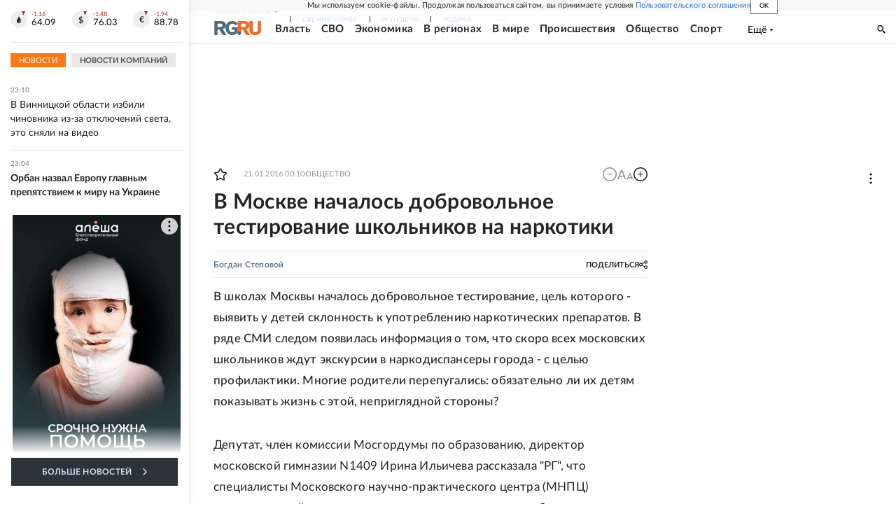

--- FILE ---
content_type: text/html
request_url: https://tns-counter.ru/nc01a**R%3Eundefined*rg_ru/ru/UTF-8/tmsec=mx3_rg_ru/436618983***
body_size: 16
content:
D8A06C0A69728959G1769113945:D8A06C0A69728959G1769113945

--- FILE ---
content_type: application/javascript; charset=UTF-8
request_url: https://cdnfiles.rg.ru/_next/static/chunks/21936-cfd08f4feebc8c51.js
body_size: 2735
content:
(self.webpackChunk_N_E=self.webpackChunk_N_E||[]).push([[21936],{13355:function(t,e,l){"use strict";l.d(e,{Z:function(){return c}});var i=l(85893),n=l(63514),r=l(20320),a=l(1598),o=l.n(a);function c(t){let{label:e,items:l,className:a,classNameLabel:c,classNameAuthor:u,classNameAuthorLabel:d,delimiter:s=" | ",wrapAuthorLabelInBrackets:f=!1}=t;return(null==l?void 0:l.length)?(0,i.jsxs)("div",{className:(0,n.Z)(o().root,a),children:[e&&(0,i.jsx)("span",{className:(0,n.Z)(o().label,c),children:e}),null==l?void 0:l.map((t,e)=>{let{id:a,slug:c,name:h,surname:v,label:b}=t;return(0,i.jsx)(r.Z,{href:c,children:(0,i.jsxs)("a",{className:(0,n.Z)(o().author,u),children:["".concat(h," ").concat(v),b&&(0,i.jsx)("span",{className:(0,n.Z)(o().authorLabel,d),children:"".concat(s).concat(f?"(".concat(b,")"):b)}),e<l.length-1&&",\xa0"]})},a)})]}):null}},12311:function(t,e,l){"use strict";l.d(e,{Z:function(){return s}});var i=l(85893),n=l(63514),r=l(34706),a=l(87437),o=l(27931),c=l.n(o);let u=t=>{var e,l,i;return"".concat(null===(e=t.edition)||void 0===e?void 0:e.title," - ").concat((null===(l=t.edition)||void 0===l?void 0:l.sub_title)?"".concat(null===(i=t.edition)||void 0===i?void 0:i.sub_title,":"):""," ").concat(t.title||"").concat(t.current_number?" №".concat(t.current_number,"(").concat(t.number||"",")"):"")},d=t=>{let e=(0,r.vc)({timestamp:t});return e?e.split(".").reverse().join("/"):""};function s(t){let{list:e=[],className:l,classNameItem:r}=t;return e.length?(0,i.jsx)("div",{className:l,children:e.map(t=>{let{current_number:e,title:l,edition:o,number:s,publish_at:f,id:h,url:v}=t;return(0,i.jsx)(a.Z,{href:v||"/".concat(o.slug,"/").concat(d(1e3*f),".html"),children:(0,i.jsx)("a",{className:(0,n.Z)(c().item,r),children:u({title:l,number:s,current_number:e,edition:o})})},h)})}):null}},47299:function(t,e,l){"use strict";l.d(e,{Z:function(){return u}});var i=l(85893),n=l(77376),r=l.n(n),a=l(18379),o=l(42811),c=l(7630);function u(t){let{stylesCustom:e,is_title_priority:l,sub_title:n,alternate_title:u,link_title:d,title:s,url:f,isVisibleSubtitle:h=!0}=t;return(0,i.jsxs)(o.Z,{errMsg:"Ошибка в блоке TextMistake title/sub_title/alternate_title",children:[(0,i.jsx)(c.Z,{url:f,children:(0,i.jsx)("h1",{className:(null==e?void 0:e.title)||r().title,dangerouslySetInnerHTML:{__html:(0,a.Y)({title:s,is_title_priority:l,link_title:d,alternate_title:u})}})}),h?(0,i.jsx)(i.Fragment,{children:l&&n&&(0,i.jsx)(c.Z,{url:f,children:(0,i.jsx)("div",{className:(null==e?void 0:e.subtitle)||r().announce,dangerouslySetInnerHTML:{__html:n}})})}):"",!l&&u&&d?(0,i.jsx)(c.Z,{url:f,children:(0,i.jsx)("div",{className:(null==e?void 0:e.linkTitle)||r().linkTitle,dangerouslySetInnerHTML:{__html:d}})}):""]})}},46366:function(t,e,l){"use strict";l.d(e,{Z:function(){return o}});var i=l(85893),n=l(63514),r=l(17804),a=l.n(r);function o(t){let{children:e,className:l,position:r="right"}=t;return(0,i.jsx)("div",{className:(0,n.Z)(a().root,a()[r],l),children:e})}},36594:function(t,e,l){"use strict";l.d(e,{FD:function(){return s},W8:function(){return f},u7:function(){return v}});var i=l(55103),n=l(87190),r=l(46539),a=l(18379),o=l(59459);let c=n.Ku,u=(t,e)=>{e.forEach(e=>{"attribs"in t?t.attribs[e.title]=e.value||e.default:t.setAttribute(e.title,e.value||e.default)})},d=(t,e,l)=>{if(e&&(e.link_title||e.title||e.alternate_title)){var i;"innerHTML"in t&&(t.innerHTML="");let{title:n,sub_title:r,is_title_priority:c,link_title:d,alternate_title:s}=e,f=(0,a.Y)({title:n,link_title:d,is_title_priority:c,alternate_title:s}),h=c&&r?r:"";u(t,[{title:"title",value:f,default:e.title||""},{title:"subTitle",value:h,default:""},{title:"announce",value:e.announce,default:""},{title:"url",value:e.is_rodina?o.og+e.url:e.url,default:""},{title:"image-path",value:null===(i=e.image)||void 0===i?void 0:i.path,default:""},{title:"block-view",value:l.block_view,default:"width"},{title:"align",value:l.align,default:""},{title:"label",value:e.label.title,default:""},{title:"labelUrl",value:e.label.url,default:""},{title:"isSport",value:String(e.is_sport),default:"false"}])}},s=function(){let t=arguments.length>0&&void 0!==arguments[0]?arguments[0]:[],e=arguments.length>1?arguments[1]:void 0,l=arguments.length>2?arguments[2]:void 0;t.forEach(t=>{let i=c.findOne(e=>!!("rg-incut"===e.name&&+e.attribs["data-id"]===t.id),e.children);if(i){if(l){let e=(0,r.a)("rg-incut-".concat(l));e&&(c.replaceElement(i,e),d(e,t.related_article,t))}else d(i,t.related_article,t)}})},f=t=>{let{text:e,slug:l}=t;return e.replaceAll(/rg-photoreport/g,"rg-photoreport-".concat(l))},h=function(t){let e=arguments.length>1&&void 0!==arguments[1]?arguments[1]:"src",l=t.attribs[e]||null;l&&(t.attribs[e]=(0,i.Qk)(l))},v=function(){let t=arguments.length>0&&void 0!==arguments[0]?arguments[0]:[];t.forEach(t=>{var e,l;let i=c.findOne(t=>"source"===t.name,t.children),n=(0,r.a)("div");n.attribs.class="rg-audio-wrapper";let a=null===(e=t.attribs)||void 0===e?void 0:e["data-description"],o=null===(l=t.attribs)||void 0===l?void 0:l["data-source"];if(c.replaceElement(t,n),c.appendChild(n,t),a||o){let e=(0,r.a)("div");e.attribs.class="rg-audio-info";let l=a?(0,r.a)("span",{content:a}):null,i=o?(0,r.a)("span",{content:o}):null;l&&(l.attribs.class="rg-audio-desc",c.appendChild(e,l)),i&&(i.attribs.class="rg-audio-source",c.appendChild(e,i)),c.append(t,e)}i&&h(i)})}},46539:function(t,e,l){"use strict";l.d(e,{a:function(){return r}});var i=l(87190);let n=i.Ku,r=(t,e)=>n.findOne(e=>e.name===t,i.wL("<".concat(t,">").concat((null==e?void 0:e.content)||"","</").concat(t,">")).children)},8475:function(t,e,l){"use strict";l.d(e,{Z:function(){return g}});var i=l(33772);let n=t=>{t.forEach(t=>{t.attribs&&(t.attribs.draggable="false")})};var r=l(59459),a=l(55103),o=l(87190),c=l(46539);let u=o.Ku,d=function(){let t=arguments.length>0&&void 0!==arguments[0]?arguments[0]:[];t.forEach(t=>{let e=u.findOne(t=>"img"===t.name,t.children),l=u.findOne(t=>"a"===t.name,t.children);e&&(e.attribs.src=(0,a.Qk)(e.attribs.src)),l&&(l.attribs.href=(0,a.Qk)(l.attribs.href))})},s=t=>{for(let e of t){let t=e.attribs.code||"",l=e.attribs["data-id"]||"",i=(0,c.a)("rg-embed"),n=u.findOne(t=>"rg-embed"===t.name,i.children);n&&(n.attribs.code=t,n.attribs["data-id"]=l,u.replaceElement(e,n))}},f=function(){let t=arguments.length>0&&void 0!==arguments[0]?arguments[0]:[],e=arguments.length>1?arguments[1]:void 0;for(let i of t){let t=u.findOne(t=>"rg-embed"===t.name&&+t.attribs["data-id"]===i.id,e.children);if(t||(t=u.findOne(t=>"rg-embed-without-iframe"===t.attribs.class&&+t.attribs["data-id"]===i.id,e.children)),t){var l;if(null===(l=t.attribs)||void 0===l?void 0:l.code)return;t.attribs.code=i.code}}},h=function(t){let e=arguments.length>1&&void 0!==arguments[1]?arguments[1]:"src",l=t.attribs[e]||null;l&&(t.attribs[e]="".concat(r.Ns).concat(l))},v=function(){let t=arguments.length>0&&void 0!==arguments[0]?arguments[0]:[];t.forEach(t=>{let e=u.findOne(t=>"a"===t.name,t.children);e&&h(e,"href")})};var b=l(36594);let _=o.Ku,m=["pdf","docx","pptx","epub","fb2"];function g(t){let{entitiesData:e,rootContainer:l,text:r,customSlug:a=""}=t,c=e.incuts,u=e.embeds,h=l||o.wL(r||"<div></div>"),g=_.findAll(t=>{var e;return null===(e=t.attribs.class)||void 0===e?void 0:e.split(" ").includes("rg-embed-without-iframe")},h.children),p=_.findAll(t=>{var e;return null===(e=t.attribs.class)||void 0===e?void 0:e.split(" ").includes("article-img")},h.children);n(p);let x=_.findAll(t=>{var e;return null===(e=t.attribs.class)||void 0===e?void 0:e.split(" ").includes("rg-audio")},h.children),T=_.findAll(t=>{var e;let l=null===(e=t.attribs.class)||void 0===e?void 0:e.split(" "),i=(null==l?void 0:l.length)?l[0].split("-")[1]:null;return m.includes(i||"")},h.children);return c&&(0,b.FD)(c,h,a),u&&f(u,h),g&&s(g),p&&d(p),x&&(0,b.u7)(x),T&&v(T),(0,i.Z)(h,{encodeEntities:"utf8"})}},1598:function(t){t.exports={root:"ArticleAuthors_root__1Se3S",label:"ArticleAuthors_label__sgrPv",author:"ArticleAuthors_author__EYv4Y",authorLabel:"ArticleAuthors_authorLabel__T_Hin"}},27931:function(t){t.exports={item:"LinksOfGazeta_item__JdZr8"}},77376:function(t){t.exports={title:"PageArticleCommonTitle_title__fUDQW",announce:"PageArticleCommonTitle_announce__4w7st",linkTitle:"PageArticleCommonTitle_linkTitle__rfOEi"}},17804:function(t){t.exports={root:"Tooltip_root__SoNds",right:"Tooltip_right__S5Ite",left:"Tooltip_left__DB1_P",bottom:"Tooltip_bottom__f_tNA"}}}]);